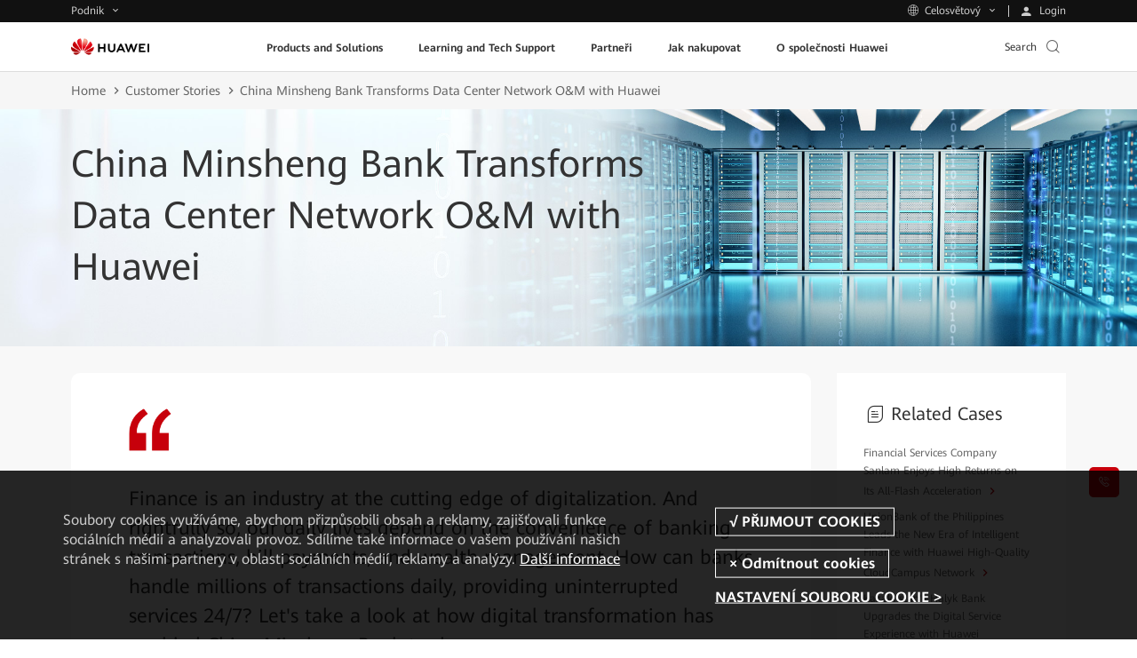

--- FILE ---
content_type: text/css
request_url: https://e.huawei.com/marketingcloud/pep/static//pep-success-story-detail/0.0.24/pc/index.css
body_size: 4427
content:
.e-module-202211150926{background-color:#f8f8f8}.e-module-202211150926 .case-studies-detail{-webkit-box-pack:justify;-ms-flex-pack:justify;display:-webkit-box;display:-ms-flexbox;display:flex;justify-content:space-between}@media (max-width:992px){.e-module-202211150926 .case-studies-detail{display:block}}.e-module-202211150926 .case-studies-detail .left-item{background-color:#fff;border-radius:10px;padding:50px 65px 65px;width:74.36%}@media (max-width:992px){.e-module-202211150926 .case-studies-detail .left-item{border-radius:0;margin-top:-40px;padding:40px 0 0;width:100%}.e-module-202211150926 .case-studies-detail .left-item>*{margin:0 auto;max-width:688px}}@media (max-width:992px) and (max-width:750px){.e-module-202211150926 .case-studies-detail .left-item>*{max-width:100%;padding:0 20px}}.e-module-202211150926 .case-studies-detail .left-item h1{color:#333;font-size:42px;font-weight:700;margin:0 auto 20px}@media (max-width:1200px){.e-module-202211150926 .case-studies-detail .left-item h1{font-size:34px;line-height:1.471;margin-bottom:15px}.LANG-cn .e-module-202211150926 .case-studies-detail .left-item h1{line-height:1.529}}@media (max-width:992px){.e-module-202211150926 .case-studies-detail .left-item h1{font-size:26px;line-height:1.385;margin-bottom:20px}.LANG-cn .e-module-202211150926 .case-studies-detail .left-item h1{line-height:1.538}}.e-module-202211150926 .case-studies-detail .left-item h3{color:#333;font-size:24px;line-height:1.5;margin-bottom:20px}.LANG-cn .e-module-202211150926 .case-studies-detail .left-item h3{line-height:1.583}@media (max-width:1600px){.e-module-202211150926 .case-studies-detail .left-item h3{font-size:22px;line-height:1.545}.LANG-cn .e-module-202211150926 .case-studies-detail .left-item h3{line-height:1.636}}@media (max-width:1200px){.e-module-202211150926 .case-studies-detail .left-item h3{font-size:18px;line-height:1.889;margin-bottom:15px}}@media (max-width:992px){.e-module-202211150926 .case-studies-detail .left-item h3{font-size:16px;line-height:1.95;margin-bottom:20px}.LANG-cn .e-module-202211150926 .case-studies-detail .left-item h3{line-height:1.95}}.e-module-202211150926 .case-studies-detail .left-item .ebg-title,.e-module-202211150926 .case-studies-detail .left-item .head-source{border-bottom:1px solid #ddd;color:#999;display:-webkit-box;display:-ms-flexbox;display:flex;font-size:18px;line-height:1.889;margin-bottom:48px;padding-bottom:48px;position:relative}@media (max-width:1200px){.e-module-202211150926 .case-studies-detail .left-item .ebg-title,.e-module-202211150926 .case-studies-detail .left-item .head-source{font-size:16px;line-height:1.95}.LANG-cn .e-module-202211150926 .case-studies-detail .left-item .ebg-title,.LANG-cn .e-module-202211150926 .case-studies-detail .left-item .head-source{line-height:1.95}}@media (max-width:992px){.e-module-202211150926 .case-studies-detail .left-item .ebg-title,.e-module-202211150926 .case-studies-detail .left-item .head-source{border-bottom:none;margin-bottom:15px;padding-bottom:0}.e-module-202211150926 .case-studies-detail .left-item .ebg-title h3,.e-module-202211150926 .case-studies-detail .left-item .head-source h3{border-bottom:1px solid #ddd;font-size:18px;line-height:1.889;padding-bottom:35px}}.e-module-202211150926 .case-studies-detail .left-item .ebg-title h3,.e-module-202211150926 .case-studies-detail .left-item .head-source h3{margin-bottom:0;margin-top:75px}.e-module-202211150926 .case-studies-detail .left-item .ebg-title:after,.e-module-202211150926 .case-studies-detail .left-item .head-source:after{background:var(--background-icon) left top /100% 100%;content:"";height:48px;left:0;position:absolute;top:-10px;width:48px}@media (max-width:1200px){.e-module-202211150926 .case-studies-detail .left-item .ebg-title:after,.e-module-202211150926 .case-studies-detail .left-item .head-source:after{height:36px;width:36px}.e-module-202211150926 .case-studies-detail .left-item .ebg-title h3,.e-module-202211150926 .case-studies-detail .left-item .head-source h3{margin-top:60px}}@media (max-width:750px){.e-module-202211150926 .case-studies-detail .left-item .ebg-title:after,.e-module-202211150926 .case-studies-detail .left-item .head-source:after{height:26px;left:20px;top:0;width:26px}.e-module-202211150926 .case-studies-detail .left-item .ebg-title h3,.e-module-202211150926 .case-studies-detail .left-item .head-source h3{margin-top:40px}}.e-module-202211150926 .case-studies-detail .left-item p{color:#666;font-size:18px;line-height:1.889;margin-bottom:20px;text-align:left}@media (max-width:1600px){.e-module-202211150926 .case-studies-detail .left-item p{font-size:16px;line-height:1.95}.LANG-cn .e-module-202211150926 .case-studies-detail .left-item p{line-height:1.95}}@media (max-width:1200px){.e-module-202211150926 .case-studies-detail .left-item p{margin-bottom:15px}}@media (max-width:992px){.e-module-202211150926 .case-studies-detail .left-item p{font-size:14px;line-height:1.95}.LANG-cn .e-module-202211150926 .case-studies-detail .left-item p{line-height:1.95}}.e-module-202211150926 .case-studies-detail .left-item p img{border-radius:10px;display:block;margin:28px auto 0;width:100%}@media (max-width:992px){.e-module-202211150926 .case-studies-detail .left-item p img{border-radius:5px;margin-top:20px}}.e-module-202211150926 .case-studies-detail .left-item video{width:100%}.e-module-202211150926 .case-studies-detail .left-item .vedioplay{cursor:pointer;font-family:iconfont!important;position:relative}.e-module-202211150926 .case-studies-detail .left-item .vedioplay:before{color:#fff;content:"\e674";font-size:80px;left:50%;position:absolute;top:50%;-webkit-transform:translate(-50%,-50%);transform:translate(-50%,-50%)}.e-module-202211150926 .case-studies-detail .left-item>span{color:#999;display:block;font-size:16px;line-height:1.95;margin-bottom:40px;margin-top:25px;text-align:center}.LANG-cn .e-module-202211150926 .case-studies-detail .left-item>span{line-height:1.95}@media (max-width:1200px){.e-module-202211150926 .case-studies-detail .left-item>span{font-size:14px;line-height:1.95}.LANG-cn .e-module-202211150926 .case-studies-detail .left-item>span{line-height:1.95}}@media (max-width:992px){.e-module-202211150926 .case-studies-detail .left-item>span{margin-bottom:25px;margin-top:15px}}@media (max-width:750px){.e-module-202211150926 .case-studies-detail .left-item>span{margin-bottom:22px}}.e-module-202211150926 .case-studies-detail .left-item .title,.e-module-202211150926 .case-studies-detail .left-item h2{color:#666;font-size:24px;font-weight:700;line-height:1.5;margin-bottom:18px;padding-left:20px;position:relative;text-align:left}.LANG-cn .e-module-202211150926 .case-studies-detail .left-item .title,.LANG-cn .e-module-202211150926 .case-studies-detail .left-item h2{line-height:1.583}@media (max-width:1200px){.e-module-202211150926 .case-studies-detail .left-item .title,.e-module-202211150926 .case-studies-detail .left-item h2{font-size:22px;line-height:1.545;margin-bottom:13px}.LANG-cn .e-module-202211150926 .case-studies-detail .left-item .title,.LANG-cn .e-module-202211150926 .case-studies-detail .left-item h2{line-height:1.636}}@media (max-width:992px){.e-module-202211150926 .case-studies-detail .left-item .title,.e-module-202211150926 .case-studies-detail .left-item h2{font-size:20px;line-height:1.6}.LANG-cn .e-module-202211150926 .case-studies-detail .left-item .title,.LANG-cn .e-module-202211150926 .case-studies-detail .left-item h2{line-height:1.7}}@media (max-width:750px){.e-module-202211150926 .case-studies-detail .left-item .title,.e-module-202211150926 .case-studies-detail .left-item h2{padding-left:20px}}.e-module-202211150926 .case-studies-detail .left-item .title:after,.e-module-202211150926 .case-studies-detail .left-item h2:after{background-color:#c7000b;bottom:0;content:"";height:100%;left:0;position:absolute;top:0;width:3px}@media (max-width:750px){.e-module-202211150926 .case-studies-detail .left-item .title:after:after,.e-module-202211150926 .case-studies-detail .left-item h2:after:after{left:20px}.e-module-202211150926 .case-studies-detail .left-item .title.scrollposition,.e-module-202211150926 .case-studies-detail .left-item h2.scrollposition{padding-left:40px}.e-module-202211150926 .case-studies-detail .left-item .title.scrollposition:after,.e-module-202211150926 .case-studies-detail .left-item h2.scrollposition:after{left:20px}}.e-module-202211150926 .case-studies-detail .left-item h4{color:#666;font-size:22px;font-weight:700;line-height:1.545;margin-bottom:14px;text-align:left}.LANG-cn .e-module-202211150926 .case-studies-detail .left-item h4{line-height:1.636}@media (max-width:1200px){.e-module-202211150926 .case-studies-detail .left-item h4{font-size:20px;line-height:1.6}.LANG-cn .e-module-202211150926 .case-studies-detail .left-item h4{line-height:1.7}}@media (max-width:992px){.e-module-202211150926 .case-studies-detail .left-item h4{font-size:18px;line-height:1.889;margin-bottom:10px}}.e-module-202211150926 .case-studies-detail .left-item h5{color:#666;font-size:18px;font-weight:700;line-height:1.889;margin-bottom:10px;text-align:left}@media (max-width:992px){.e-module-202211150926 .case-studies-detail .left-item h5{font-size:16px;line-height:1.95}.LANG-cn .e-module-202211150926 .case-studies-detail .left-item h5{line-height:1.95}}.e-module-202211150926 .case-studies-detail .left-item .ebg-introduce .left{margin-top:0;width:100%}.e-module-202211150926 .case-studies-detail .left-item .ebg-introduce .right{display:none}.e-module-202211150926 .case-studies-detail .left-item .left-bottom{-webkit-box-orient:vertical;-webkit-box-direction:normal;-webkit-box-align:center;-ms-flex-align:center;align-items:center;border-bottom:1px solid #ddd;display:-webkit-box;display:-ms-flexbox;display:flex;-ms-flex-direction:column;flex-direction:column;padding:50px 0;text-align:center}@media (max-width:992px){.e-module-202211150926 .case-studies-detail .left-item .left-bottom{margin-top:40px;padding:40px 0}}@media (max-width:750px){.e-module-202211150926 .case-studies-detail .left-item .left-bottom{margin:0 20px}}.e-module-202211150926 .case-studies-detail .left-item .left-bottom .label{color:#999}.e-module-202211150926 .case-studies-detail .left-item .left-bottom .label span{font-size:16px;line-height:1.95;margin:0 5px;white-space:nowrap}.LANG-cn .e-module-202211150926 .case-studies-detail .left-item .left-bottom .label span{line-height:1.95}@media (max-width:1600px){.e-module-202211150926 .case-studies-detail .left-item .left-bottom .label span{font-size:14px;line-height:1.95}.LANG-cn .e-module-202211150926 .case-studies-detail .left-item .left-bottom .label span{line-height:1.95}}.e-module-202211150926 .case-studies-detail .left-item .left-bottom .label a{color:#999}.e-module-202211150926 .case-studies-detail .left-item .left-bottom .label a:hover{color:#000}.e-module-202211150926 .case-studies-detail .left-item .left-bottom .like{background-color:#c7000b;border-radius:50%;cursor:pointer;height:80px;margin-top:30px;position:relative;width:80px}@media (max-width:750px){.e-module-202211150926 .case-studies-detail .left-item .left-bottom .like{height:60px;margin-top:20px;width:60px}}.e-module-202211150926 .case-studies-detail .left-item .left-bottom .like:hover{background-color:rgba(199,0,11,.7);-webkit-transition:all .5s;transition:all .5s}.e-module-202211150926 .case-studies-detail .left-item .left-bottom .like span{left:50%;position:absolute;top:50%;-webkit-transform:translate(-50%,-50%);transform:translate(-50%,-50%)}.e-module-202211150926 .case-studies-detail .left-item .left-bottom .like .icon-dianzan-1028,.e-module-202211150926 .case-studies-detail .left-item .left-bottom .like .icon-dianzanchenggong-1028{color:#fff;font-size:44px}@media (max-width:750px){.e-module-202211150926 .case-studies-detail .left-item .left-bottom .like .icon-dianzan-1028,.e-module-202211150926 .case-studies-detail .left-item .left-bottom .like .icon-dianzanchenggong-1028{font-size:36px}}.e-module-202211150926 .case-studies-detail .left-item .left-bottom .like .icon-dianzanchenggong-1028{display:none;font-size:52px}@media (max-width:750px){.e-module-202211150926 .case-studies-detail .left-item .left-bottom .like .icon-dianzanchenggong-1028{font-size:38px}}.e-module-202211150926 .case-studies-detail .left-item .left-bottom .like.active .icon-dianzan-1028{display:none}.e-module-202211150926 .case-studies-detail .left-item .left-bottom .like.active .icon-dianzanchenggong-1028{display:block}.e-module-202211150926 .case-studies-detail .left-item .over-left{border-radius:10px;margin-bottom:20px;margin-top:28px;overflow:hidden;width:100%}@media (max-width:992px){.e-module-202211150926 .case-studies-detail .left-item .over-left{width:100%}}@media (max-width:1200px){.e-module-202211150926 .case-studies-detail .left-item .over-left{border-radius:5px;margin-top:23px}}.e-module-202211150926 .case-studies-detail .left-item .over-left .e-lazy:after{padding-top:56%}.e-module-202211150926 .case-studies-detail .left-item .over-left .e-lazy img{border-radius:10px}.e-module-202211150926 .case-studies-detail .left-item .over-left .e-lazy .iconfont{color:#fff;font-size:60px;left:50%;position:absolute;top:50%;-webkit-transform:translate(-50%,-50%);transform:translate(-50%,-50%)}@media (max-width:1200px){.e-module-202211150926 .case-studies-detail .left-item .over-left .e-lazy .iconfont{font-size:40px}}.e-module-202211150926 .case-studies-detail .left-item .over-left .e-lazy .video{cursor:pointer;height:100%;left:0;position:absolute;top:0;width:100%;z-index:9}.e-module-202211150926 .case-studies-detail .left-item .over-left .e-bg{border-radius:10px;width:48%}@media (min-width:1200px){.e-module-202211150926 .case-studies-detail .left-item .over-left .e-bg{background-position:inherit;background-size:auto}}@media (max-width:1200px){.e-module-202211150926 .case-studies-detail .left-item .over-left .e-bg{width:40%}}@media (max-width:992px){.e-module-202211150926 .case-studies-detail .left-item .over-left .e-bg{padding-top:66.26865672%;position:relative;width:100%}}.e-module-202211150926 .case-studies-detail .left-item .ebg-speaker{margin-top:35px;position:relative}.e-module-202211150926 .case-studies-detail .left-item .ebg-speaker .swiper-slide{-webkit-box-align:start;-ms-flex-align:start;-webkit-box-pack:justify;-ms-flex-pack:justify;align-items:flex-start;background-color:#f8f8f8;border-radius:10px;display:-webkit-box;display:-ms-flexbox;display:flex;justify-content:space-between;padding:48px 40px}@media (max-width:750px){.e-module-202211150926 .case-studies-detail .left-item .ebg-speaker .swiper-slide{padding:25px 30px}}.e-module-202211150926 .case-studies-detail .left-item .ebg-speaker .swiper-slide .left{border-radius:50%;font-size:0;overflow:hidden;width:106px}@media (max-width:750px){.e-module-202211150926 .case-studies-detail .left-item .ebg-speaker .swiper-slide .left{display:none}}.e-module-202211150926 .case-studies-detail .left-item .ebg-speaker .swiper-slide .left img{width:100%}.e-module-202211150926 .case-studies-detail .left-item .ebg-speaker .swiper-slide .right{width:calc(100% - 150px)}@media (max-width:750px){.e-module-202211150926 .case-studies-detail .left-item .ebg-speaker .swiper-slide .right{width:100%}}.e-module-202211150926 .case-studies-detail .left-item .ebg-speaker .swiper-slide .right .sound{color:#333;font-size:22px;line-height:1.545}.LANG-cn .e-module-202211150926 .case-studies-detail .left-item .ebg-speaker .swiper-slide .right .sound{line-height:1.636}@media (max-width:1600px){.e-module-202211150926 .case-studies-detail .left-item .ebg-speaker .swiper-slide .right .sound{font-size:20px;line-height:1.6}.LANG-cn .e-module-202211150926 .case-studies-detail .left-item .ebg-speaker .swiper-slide .right .sound{line-height:1.7}}@media (max-width:750px){.e-module-202211150926 .case-studies-detail .left-item .ebg-speaker .swiper-slide .right .sound{font-size:18px;line-height:1.889}}.e-module-202211150926 .case-studies-detail .left-item .ebg-speaker .swiper-slide .right .name-job-head{margin-top:30px}@media (max-width:1600px){.e-module-202211150926 .case-studies-detail .left-item .ebg-speaker .swiper-slide .right .name-job-head{margin-top:20px}}@media (max-width:750px){.e-module-202211150926 .case-studies-detail .left-item .ebg-speaker .swiper-slide .right .name-job-head{-webkit-box-pack:justify;-ms-flex-pack:justify;-webkit-box-align:center;-ms-flex-align:center;align-items:center;display:-webkit-box;display:-ms-flexbox;display:flex;justify-content:space-between}}.e-module-202211150926 .case-studies-detail .left-item .ebg-speaker .swiper-slide .right .name-job-head .wap-head-img{display:none}@media (max-width:750px){.e-module-202211150926 .case-studies-detail .left-item .ebg-speaker .swiper-slide .right .name-job-head .wap-head-img{border-radius:50%;display:block;overflow:hidden;width:69px}.e-module-202211150926 .case-studies-detail .left-item .ebg-speaker .swiper-slide .right .name-job-head .wap-head-img img{width:100%}.e-module-202211150926 .case-studies-detail .left-item .ebg-speaker .swiper-slide .right .name-job-head .name-job{width:calc(100% - 90px)}}.e-module-202211150926 .case-studies-detail .left-item .ebg-speaker .swiper-slide .right .name-job-head .name-job .name{color:#333;font-size:20px;font-weight:600;line-height:1.6;margin-bottom:0}.LANG-cn .e-module-202211150926 .case-studies-detail .left-item .ebg-speaker .swiper-slide .right .name-job-head .name-job .name{line-height:1.7}@media (max-width:750px){.e-module-202211150926 .case-studies-detail .left-item .ebg-speaker .swiper-slide .right .name-job-head .name-job .name{font-size:14px;line-height:1.95}.LANG-cn .e-module-202211150926 .case-studies-detail .left-item .ebg-speaker .swiper-slide .right .name-job-head .name-job .name{line-height:1.95}}.e-module-202211150926 .case-studies-detail .left-item .ebg-speaker .swiper-slide .right .name-job-head .name-job .job{color:#666;font-size:16px;line-height:1.95;margin-bottom:0;margin-top:5px}.LANG-cn .e-module-202211150926 .case-studies-detail .left-item .ebg-speaker .swiper-slide .right .name-job-head .name-job .job{line-height:1.95}@media (max-width:750px){.e-module-202211150926 .case-studies-detail .left-item .ebg-speaker .swiper-slide .right .name-job-head .name-job .job{font-size:12px;line-height:1.667}}.e-module-202211150926 .case-studies-detail .left-item .ebg-speaker .iconfont{color:#000;font-size:64px;opacity:.5;position:absolute;top:50%;-webkit-transform:translateY(-50%);transform:translateY(-50%)}.e-module-202211150926 .case-studies-detail .left-item .ebg-speaker .iconfont.icon-left{left:-70px}.e-module-202211150926 .case-studies-detail .left-item .ebg-speaker .iconfont.icon-right{right:-70px}.e-module-202211150926 .case-studies-detail .left-item .ebg-speaker .swiper-pagination{margin-left:0;margin-top:0;padding-top:20px;position:relative}@media (max-width:750px){.e-module-202211150926 .case-studies-detail .left-item .ebg-speaker .swiper-pagination{padding-top:15px}}.e-module-202211150926 .case-studies-detail .left-item .ebg-speaker .swiper-pagination .swiper-pagination-bullet{height:8px;margin-right:50px;width:8px}@media (max-width:1600px){.e-module-202211150926 .case-studies-detail .left-item .ebg-speaker .swiper-pagination .swiper-pagination-bullet{height:7px;margin-right:40px;width:7px}}@media (max-width:1200px){.e-module-202211150926 .case-studies-detail .left-item .ebg-speaker .swiper-pagination .swiper-pagination-bullet{height:4px;margin-right:14px;width:4px}}.e-module-202211150926 .case-studies-detail .left-item .ebg-speaker .swiper-pagination span.swiper-pagination-bullet-active{background-color:#c7000b;position:relative}.e-module-202211150926 .case-studies-detail .left-item .ebg-speaker .swiper-pagination span.swiper-pagination-bullet-active:before{border:1px solid #c7000b;border-radius:13px;content:"";height:26px;left:50%;margin-left:-17px;margin-top:-13px;position:absolute;top:50%;width:34px}@media (max-width:1600px){.e-module-202211150926 .case-studies-detail .left-item .ebg-speaker .swiper-pagination span.swiper-pagination-bullet-active:before{border-radius:12px;height:21px;margin-left:-14px;margin-top:-10px;width:28px}}@media (max-width:1200px){.e-module-202211150926 .case-studies-detail .left-item .ebg-speaker .swiper-pagination span.swiper-pagination-bullet-active:before{border-radius:7px;height:14px;margin-left:-10px;margin-top:-7px;width:19px}}.e-module-202211150926 .case-studies-detail .left-item .ebg-other{padding-top:30px}.e-module-202211150926 .case-studies-detail .left-item .ebg-other .span{-webkit-box-align:center;-ms-flex-align:center;align-items:center;color:#999;display:-webkit-box;display:-ms-flexbox;display:flex;font-size:18px}.e-module-202211150926 .case-studies-detail .left-item .ebg-other .span .iconfont{font-size:20px;margin-right:5px}@media (max-width:750px){.e-module-202211150926 .case-studies-detail .left-item .ebg-other{padding-top:10px}.e-module-202211150926 .case-studies-detail .left-item .ebg-other span{font-size:14px;line-height:1.95}.LANG-cn .e-module-202211150926 .case-studies-detail .left-item .ebg-other span{line-height:1.95}.e-module-202211150926 .case-studies-detail .left-item .ebg-other span .iconfont{font-size:14px}}.e-module-202211150926 .case-studies-detail .left-item .ebg-time-tag{display:none}.e-module-202211150926 .case-studies-detail .left-item li{font-size:18px;line-height:1.889;line-height:1.5;margin-bottom:20px;padding-left:30px;position:relative}.e-module-202211150926 .case-studies-detail .left-item li:after{background-color:#666;border-radius:50%;content:"";height:6px;left:12px;position:absolute;top:10px;width:6px}.e-module-202211150926 .case-studies-detail .global-share{-webkit-box-pack:center;-ms-flex-pack:center;-webkit-box-align:center;-ms-flex-align:center;align-items:center;display:-webkit-box;display:-ms-flexbox;display:flex;justify-content:center;margin-top:50px}@media (max-width:992px){.e-module-202211150926 .case-studies-detail .global-share{margin-top:45px;padding-bottom:45px}}@media (max-width:750px){.e-module-202211150926 .case-studies-detail .global-share{margin-top:40px;padding-bottom:40px}}.e-module-202211150926 .case-studies-detail .global-share .box{-webkit-box-align:center;-ms-flex-align:center;align-items:center;display:-webkit-box;display:-ms-flexbox;display:flex}.e-module-202211150926 .case-studies-detail .global-share .box .icon-share-wechat:hover+div{display:block}.e-module-202211150926 .case-studies-detail .global-share .box .wechat-qrcode{background-color:#fff;-webkit-box-shadow:0 2px 10px #aaa;box-shadow:0 2px 10px #aaa;display:none;left:55%;position:absolute;top:-195px;-webkit-transform:translateX(-50%);transform:translateX(-50%);z-index:2}@media (max-width:440px){.e-module-202211150926 .case-studies-detail .global-share .box .wechat-qrcode{left:-23%}}.e-module-202211150926 .case-studies-detail .global-share .box .wechat-qrcode p{background-color:#f3f3f3;color:#777;font-size:12px;line-height:1;margin-bottom:0;padding-bottom:6px;padding-top:8px;text-align:center}.e-module-202211150926 .case-studies-detail .global-share .box .wechat-qrcode .qrcode{padding:10px}.e-module-202211150926 .case-studies-detail .global-share .box .share{position:relative}.e-module-202211150926 .case-studies-detail .global-share .box .share .social-share{-webkit-box-align:center;-ms-flex-align:center;align-items:center;display:-webkit-box;display:-ms-flexbox;display:flex;font-size:0}.e-module-202211150926 .case-studies-detail .global-share .box .share .social-share .text{display:none}.e-module-202211150926 .case-studies-detail .global-share .box .share .social-share .social-share-icon:hover{text-decoration:none;-webkit-transition:none;transition:none}.e-module-202211150926 .case-studies-detail .global-share .box .share .social-share .social-share-icon .iconfont{background:transparent;color:#666;font-size:40px;height:auto;line-height:normal;margin:0;text-decoration:none;-webkit-transition:none;transition:none;width:auto}@media (max-width:1600px){.e-module-202211150926 .case-studies-detail .global-share .box .share .social-share .social-share-icon .iconfont{font-size:30px}}@media (max-width:992px){.e-module-202211150926 .case-studies-detail .global-share .box .share .social-share .social-share-icon .iconfont{font-size:26px}}.e-module-202211150926 .case-studies-detail .global-share .box .share .social-share .social-share-icon .iconfont.icon-share-facebook,.e-module-202211150926 .case-studies-detail .global-share .box .share .social-share .social-share-icon .iconfont.icon-share-linkedin,.e-module-202211150926 .case-studies-detail .global-share .box .share .social-share .social-share-icon .iconfont.icon-share-twitter,.e-module-202211150926 .case-studies-detail .global-share .box .share .social-share .social-share-icon .iconfont.icon-share-weibo{font-size:50px}@media (max-width:1600px){.e-module-202211150926 .case-studies-detail .global-share .box .share .social-share .social-share-icon .iconfont.icon-share-facebook,.e-module-202211150926 .case-studies-detail .global-share .box .share .social-share .social-share-icon .iconfont.icon-share-linkedin,.e-module-202211150926 .case-studies-detail .global-share .box .share .social-share .social-share-icon .iconfont.icon-share-twitter,.e-module-202211150926 .case-studies-detail .global-share .box .share .social-share .social-share-icon .iconfont.icon-share-weibo{font-size:40px}}@media (max-width:992px){.e-module-202211150926 .case-studies-detail .global-share .box .share .social-share .social-share-icon .iconfont.icon-share-facebook,.e-module-202211150926 .case-studies-detail .global-share .box .share .social-share .social-share-icon .iconfont.icon-share-linkedin,.e-module-202211150926 .case-studies-detail .global-share .box .share .social-share .social-share-icon .iconfont.icon-share-twitter,.e-module-202211150926 .case-studies-detail .global-share .box .share .social-share .social-share-icon .iconfont.icon-share-weibo{font-size:36px}}.e-module-202211150926 .case-studies-detail .global-share .box .share .social-share .social-share-icon .iconfont:hover{color:#333;text-decoration:none;-webkit-transition:none;transition:none}.e-module-202211150926 .case-studies-detail .global-share .box .share .social-share .social-share-icon:before{display:none}.e-module-202211150926 .case-studies-detail .global-share .box .share .social-share>a{margin:0 15px}@media (max-width:992px){.e-module-202211150926 .case-studies-detail .global-share .box .share .social-share>a{margin:0 12px}}@media (max-width:750px){.e-module-202211150926 .case-studies-detail .global-share .box .share .social-share>a{margin:0 8px}}.e-module-202211150926 .case-studies-detail .right-item{width:23.07%}@media (max-width:992px){.e-module-202211150926 .case-studies-detail .right-item{margin-top:50px;width:100%}.e-module-202211150926 .case-studies-detail .right-item>*{margin:0 auto;max-width:688px}}@media (max-width:992px) and (max-width:750px){.e-module-202211150926 .case-studies-detail .right-item>*{margin:0 20px;max-width:100%}}.e-module-202211150926 .case-studies-detail .right-item .other-articles{background-color:#fff;padding:0 50px 40px}@media (max-width:1600px){.e-module-202211150926 .case-studies-detail .right-item .other-articles{padding:0 30px 30px}}@media (max-width:992px){.e-module-202211150926 .case-studies-detail .right-item .other-articles{border-radius:5px;margin-top:20px;padding-bottom:20px}}@media (max-width:750px){.e-module-202211150926 .case-studies-detail .right-item .other-articles{padding:0 20px 20px}}.e-module-202211150926 .case-studies-detail .right-item .other-articles:first-child .other-tit{border-top:0}.e-module-202211150926 .case-studies-detail .right-item .other-articles:last-child{border-radius:0 0 10px 10px}@media (max-width:992px){.e-module-202211150926 .case-studies-detail .right-item .other-articles:last-child{border-radius:5px;margin-top:20px}}.e-module-202211150926 .case-studies-detail .right-item .other-articles .other-tit{border-top:1px solid #ddd;color:#333;display:-webkit-box;display:-ms-flexbox;display:flex;font-size:22px;line-height:1.545;padding-top:40px}.LANG-cn .e-module-202211150926 .case-studies-detail .right-item .other-articles .other-tit{line-height:1.636}@media (max-width:1600px){.e-module-202211150926 .case-studies-detail .right-item .other-articles .other-tit{font-size:20px;line-height:1.6;padding-top:30px}.LANG-cn .e-module-202211150926 .case-studies-detail .right-item .other-articles .other-tit{line-height:1.7}}@media (max-width:1200px){.e-module-202211150926 .case-studies-detail .right-item .other-articles .other-tit{font-size:18px;line-height:1.889}}@media (max-width:992px){.e-module-202211150926 .case-studies-detail .right-item .other-articles .other-tit{border-bottom:1px solid #ddd;border-top:none;padding-bottom:10px;padding-top:25px}}.e-module-202211150926 .case-studies-detail .right-item .other-articles .other-tit .icon-chanpin-1028,.e-module-202211150926 .case-studies-detail .right-item .other-articles .other-tit .icon-wenzhang-1028{font-size:30px;margin-right:5px;margin-top:-4px}@media (max-width:1600px){.e-module-202211150926 .case-studies-detail .right-item .other-articles .other-tit .icon-chanpin-1028,.e-module-202211150926 .case-studies-detail .right-item .other-articles .other-tit .icon-wenzhang-1028{font-size:26px}}@media (max-width:1200px){.e-module-202211150926 .case-studies-detail .right-item .other-articles .other-tit .icon-chanpin-1028,.e-module-202211150926 .case-studies-detail .right-item .other-articles .other-tit .icon-wenzhang-1028{font-size:24px}}.e-module-202211150926 .case-studies-detail .right-item .other-articles .e-link-box{padding-top:10px}@media (max-width:1200px){.e-module-202211150926 .case-studies-detail .right-item .other-articles .e-link-box{padding-top:5px}}.e-module-202211150926 .case-studies-detail .right-item .other-articles .e-link-box .e-link-black-16-3 .text{color:#666}@media (max-width:992px){.e-module-202211150926 .case-studies-detail .right-item.right-item-mob{width:100%}.e-module-202211150926 .case-studies-detail .right-item.right-item-mob>*{margin:0 auto;max-width:100%}}.e-module-202211150926 .case-studies-detail .right-item.right-item-mob .user-infor{display:none}@media (max-width:992px){.e-module-202211150926 .case-studies-detail .right-item.right-item-mob .user-infor{-webkit-box-orient:vertical;-webkit-box-direction:normal;-webkit-box-align:start;-ms-flex-align:start;align-items:flex-start;border-bottom:1px solid #ddd;display:-webkit-box;display:-ms-flexbox;display:flex;-ms-flex-direction:column;flex-direction:column;margin-bottom:40px;padding-bottom:40px}.e-module-202211150926 .case-studies-detail .right-item.right-item-mob .user-infor .user-con{margin:20px 0 0}}.e-module-202211150926 .case-studies-detail .right-item.right-item-mob .user-infor .user-con .user-con-wrap{-webkit-box-align:center;-ms-flex-align:center;align-items:center;display:-webkit-box;display:-ms-flexbox;display:flex}.e-module-202211150926 .case-studies-detail .right-item.right-item-mob .user-infor .user-con .user-con-wrap .user-name{margin-left:20px;margin-top:0}.e-module-202211150926 .case-studies-detail .right-item.right-item-mob .user-infor .user-con .user-con-wrap .user-name .p-title{margin-bottom:10px}@media (max-width:750px){.e-module-202211150926 .case-studies-detail .right-item.right-item-mob .user-infor .user-con .user-con-wrap .user-name .p-title{margin-bottom:5px}}.e-module-202211150926 .case-studies-detail .right-item.right-item-mob .user-infor .user-con .user-con-wrap .user-name .p-text{margin-bottom:0}@media (max-width:750px){.e-module-202211150926 .case-studies-detail .right-item.right-item-mob .user-infor .user-con .user-con-wrap .user-name .p-text{font-size:14px;line-height:1.95;margin-top:5px}.LANG-cn .e-module-202211150926 .case-studies-detail .right-item.right-item-mob .user-infor .user-con .user-con-wrap .user-name .p-text{line-height:1.95}}.e-module-202211150926 .e-con{margin-top:0}.e-module-202211150926.e-block-tb{padding-top:40px}@media (max-width:1600px){.e-module-202211150926.e-block-tb{padding-top:30px}}@media (max-width:1024px){.e-module-202211150926.e-block-tb{padding-top:44px}}@media (max-width:992px){.e-module-202211150926.e-block-tb{padding-top:76px;padding-top:40px}.e-module-202211150926 .e-cistern-l{padding:0}}


--- FILE ---
content_type: application/x-javascript
request_url: https://e.huawei.com/marketingcloud/pep/static//pep-success-story-detail/0.0.24/pc/index.js
body_size: 1162
content:
feloader.add("@cloud/pep-success-story-detail/pc/index",["@cloud/link-to","@cloud/lazyload"],(function(e,t,n){n.exports=function(e){var t={};function n(o){if(t[o])return t[o].exports;var r=t[o]={i:o,l:!1,exports:{}};return e[o].call(r.exports,r,r.exports,n),r.l=!0,r.exports}return n.m=e,n.c=t,n.d=function(e,t,o){n.o(e,t)||Object.defineProperty(e,t,{enumerable:!0,get:o})},n.r=function(e){"undefined"!=typeof Symbol&&Symbol.toStringTag&&Object.defineProperty(e,Symbol.toStringTag,{value:"Module"}),Object.defineProperty(e,"__esModule",{value:!0})},n.t=function(e,t){if(1&t&&(e=n(e)),8&t)return e;if(4&t&&"object"==typeof e&&e&&e.__esModule)return e;var o=Object.create(null);if(n.r(o),Object.defineProperty(o,"default",{enumerable:!0,value:e}),2&t&&"string"!=typeof e)for(var r in e)n.d(o,r,function(t){return e[t]}.bind(null,r));return o},n.n=function(e){var t=e&&e.__esModule?function(){return e.default}:function(){return e};return n.d(t,"a",t),t},n.o=function(e,t){return Object.prototype.hasOwnProperty.call(e,t)},n.p="/build/",n(n.s=1)}([function(e,t){e.exports=function(e){return e&&e.__esModule?e:{default:e}}},function(e,t,n){"use strict";var o=n(0);Object.defineProperty(t,"__esModule",{value:!0}),t.default=void 0;var r=o(n(2)),u=o(n(3)),i=o(n(4));n(5);var l=o(n(6)),a=o(n(7)),c=function(){function e(t){(0,r.default)(this,e),(0,i.default)(this,"$el",void 0),this.$el=$(t),this.init(),this.bindEvents()}return(0,u.default)(e,[{key:"init",value:function(){var t=this;console.log("init module =>",e.moduleName()),setTimeout((function(){l.default.getInstance(t.$el[0])}),20),a.default.getInstance({env:"prod"}).scan(),"notRelease"===$(".e-module-202211150926").find("#releaseStatus").val()&&$((function(){$(".share-component,.social-share").globalShare()}))}},{key:"bindEvents",value:function(){this.$el.on("click",(function(){}))}}],[{key:"moduleName",value:function(){return"pep-success-story-detail"}}])}();t.default=c},function(e,t){e.exports=function(e,t){if(!(e instanceof t))throw new TypeError("Cannot call a class as a function")}},function(e,t){function n(e,t){for(var n=0;n<t.length;n++){var o=t[n];o.enumerable=o.enumerable||!1,o.configurable=!0,"value"in o&&(o.writable=!0),Object.defineProperty(e,o.key,o)}}e.exports=function(e,t,o){return t&&n(e.prototype,t),o&&n(e,o),e}},function(e,t){e.exports=function(e,t,n){return t in e?Object.defineProperty(e,t,{value:n,enumerable:!0,configurable:!0,writable:!0}):e[t]=n,e}},function(e,t,n){},function(t,n){t.exports=e("@cloud/lazyload")},function(t,n){t.exports=e("@cloud/link-to")}])}));

--- FILE ---
content_type: text/plain
request_url: https://e.huawei.com/marketingcloud/pep/asset/2000000101/Assets/enp/v2/img/case-studies/wire-bottom.png
body_size: 1218
content:
�PNG

   IHDR   �   %   Hߥ   tEXtSoftware Adobe ImageReadyq�e<  &iTXtXML:com.adobe.xmp     <?xpacket begin="﻿" id="W5M0MpCehiHzreSzNTczkc9d"?> <x:xmpmeta xmlns:x="adobe:ns:meta/" x:xmptk="Adobe XMP Core 5.6-c142 79.160924, 2017/07/13-01:06:39        "> <rdf:RDF xmlns:rdf="http://www.w3.org/1999/02/22-rdf-syntax-ns#"> <rdf:Description rdf:about="" xmlns:xmp="http://ns.adobe.com/xap/1.0/" xmlns:xmpMM="http://ns.adobe.com/xap/1.0/mm/" xmlns:stRef="http://ns.adobe.com/xap/1.0/sType/ResourceRef#" xmp:CreatorTool="Adobe Photoshop CC 2018 (Windows)" xmpMM:InstanceID="xmp.iid:7F73E286F9A011EB8B1183DAFA56885E" xmpMM:DocumentID="xmp.did:7F73E287F9A011EB8B1183DAFA56885E"> <xmpMM:DerivedFrom stRef:instanceID="xmp.iid:7F73E284F9A011EB8B1183DAFA56885E" stRef:documentID="xmp.did:7F73E285F9A011EB8B1183DAFA56885E"/> </rdf:Description> </rdf:RDF> </x:xmpmeta> <?xpacket end="r"?>=L��  YIDATx���K�QG?c��HҴH�VfD�T���I�HA�H��D�DH� �M
��RX����ר���g�|k�z����38yߓ�	��ȋ���r\���o�=YH����8�ȟ�����ֵ[N�J9-�/6(@|���q��gr9N�lb�ŹO��g�L�?4�B6Piq�H��&9�����T�o����)yNΥ��٠��jۜ!ί�9Mq�A�3�%�s���/�9��66(x�ƾ֖�mNc�
9`q��"�:O�8w�O�|��$P��!�s�� /�=N/�Z�e�(�B|�ϲT�Y�K��@!>u�v���\f,
�9bq��QyI�0���8��l%N�8��ײ�8	|p\~�E�l'N�'kG(!���o�B����J����B|NZ�[吼L�
>8eqn���
q(���Y(�ʫ�I���p��;Y ��k�I���p�ި�9`q�e,
�i�o,���z��k0�,���A�
>h�87ɇ�&q(� \K2,�e��E�
>ג��e��M�
~xaq>�w��@�!����Q(���b
��w��?zd7c���
0 0/eД��B    IEND�B`�

--- FILE ---
content_type: text/plain
request_url: https://e.huawei.com/marketingcloud/pep/asset/2000000101/Assets/enp/v2/img/case-studies/wire-centre.png
body_size: 942
content:
�PNG

   IHDR   �      ���2   tEXtSoftware Adobe ImageReadyq�e<  &iTXtXML:com.adobe.xmp     <?xpacket begin="﻿" id="W5M0MpCehiHzreSzNTczkc9d"?> <x:xmpmeta xmlns:x="adobe:ns:meta/" x:xmptk="Adobe XMP Core 5.6-c142 79.160924, 2017/07/13-01:06:39        "> <rdf:RDF xmlns:rdf="http://www.w3.org/1999/02/22-rdf-syntax-ns#"> <rdf:Description rdf:about="" xmlns:xmp="http://ns.adobe.com/xap/1.0/" xmlns:xmpMM="http://ns.adobe.com/xap/1.0/mm/" xmlns:stRef="http://ns.adobe.com/xap/1.0/sType/ResourceRef#" xmp:CreatorTool="Adobe Photoshop CC 2018 (Windows)" xmpMM:InstanceID="xmp.iid:9F763296F9A011EB8030CE80311485D4" xmpMM:DocumentID="xmp.did:9F763297F9A011EB8030CE80311485D4"> <xmpMM:DerivedFrom stRef:instanceID="xmp.iid:9F763294F9A011EB8030CE80311485D4" stRef:documentID="xmp.did:9F763295F9A011EB8030CE80311485D4"/> </rdf:Description> </rdf:RDF> </x:xmpmeta> <?xpacket end="r"?>N�"   IDATx�b<����F�(���%@� ��Ӕk�c    IEND�B`�

--- FILE ---
content_type: text/plain
request_url: https://e.huawei.com/marketingcloud/pep/asset/2000000101/Assets/enp/v2/img/case-studies/wire-top.png
body_size: 940
content:
�PNG

   IHDR   �      ��   tEXtSoftware Adobe ImageReadyq�e<  &iTXtXML:com.adobe.xmp     <?xpacket begin="﻿" id="W5M0MpCehiHzreSzNTczkc9d"?> <x:xmpmeta xmlns:x="adobe:ns:meta/" x:xmptk="Adobe XMP Core 5.6-c142 79.160924, 2017/07/13-01:06:39        "> <rdf:RDF xmlns:rdf="http://www.w3.org/1999/02/22-rdf-syntax-ns#"> <rdf:Description rdf:about="" xmlns:xmp="http://ns.adobe.com/xap/1.0/" xmlns:xmpMM="http://ns.adobe.com/xap/1.0/mm/" xmlns:stRef="http://ns.adobe.com/xap/1.0/sType/ResourceRef#" xmp:CreatorTool="Adobe Photoshop CC 2018 (Windows)" xmpMM:InstanceID="xmp.iid:8B3EC473F9A011EB9401FE4B6E5BECF5" xmpMM:DocumentID="xmp.did:8B3EC474F9A011EB9401FE4B6E5BECF5"> <xmpMM:DerivedFrom stRef:instanceID="xmp.iid:8B3EC471F9A011EB9401FE4B6E5BECF5" stRef:documentID="xmp.did:8B3EC472F9A011EB9401FE4B6E5BECF5"/> </rdf:Description> </rdf:RDF> </x:xmpmeta> <?xpacket end="r"?>c��f   IDATx�b<���0
F�PL�A0
�" 0 �. �]tn�    IEND�B`�